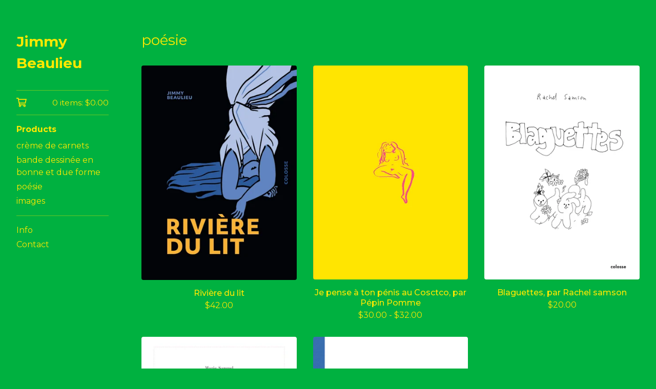

--- FILE ---
content_type: text/css; charset=utf-8
request_url: https://jimmybeaulieu.bigcartel.com/theme_stylesheets/236162493/1748305422/theme.css
body_size: 11893
content:
/*! PhotoSwipe main CSS by Dmytro Semenov | photoswipe.com */


.pswp {
  --pswp-bg: #000;
  --pswp-placeholder-bg: #222;
  

  --pswp-root-z-index: 100000;
  
  --pswp-preloader-color: rgba(79, 79, 79, 0.4);
  --pswp-preloader-color-secondary: rgba(255, 255, 255, 0.9);
  
  /* defined via js:
  --pswp-transition-duration: 333ms; */
  
  --pswp-icon-color: #fff;
  --pswp-icon-color-secondary: #4f4f4f;
  --pswp-icon-stroke-color: #4f4f4f;
  --pswp-icon-stroke-width: 2px;

  --pswp-error-text-color: var(--pswp-icon-color);
}


/*
	Styles for basic PhotoSwipe (pswp) functionality (sliding area, open/close transitions)
*/

.pswp {
	position: fixed;
	top: 0;
	left: 0;
	width: 100%;
	height: 100%;
	z-index: var(--pswp-root-z-index);
	display: none;
	touch-action: none;
	outline: 0;
	opacity: 0.003;
	contain: layout style size;
	-webkit-tap-highlight-color: rgba(0, 0, 0, 0);
}

/* Prevents focus outline on the root element,
  (it may be focused initially) */
.pswp:focus {
  outline: 0;
}

.pswp * {
  box-sizing: border-box;
}

.pswp img {
  max-width: none;
}

.pswp--open {
	display: block;
}

.pswp,
.pswp__bg {
	transform: translateZ(0);
	will-change: opacity;
}

.pswp__bg {
  opacity: 0.005;
	background: var(--pswp-bg);
}

.pswp,
.pswp__scroll-wrap {
	overflow: hidden;
}

.pswp__scroll-wrap,
.pswp__bg,
.pswp__container,
.pswp__item,
.pswp__content,
.pswp__img,
.pswp__zoom-wrap {
	position: absolute;
	top: 0;
	left: 0;
	width: 100%;
	height: 100%;
}

.pswp__img,
.pswp__zoom-wrap {
	width: auto;
	height: auto;
}

.pswp--click-to-zoom.pswp--zoom-allowed .pswp__img {
	cursor: -webkit-zoom-in;
	cursor: -moz-zoom-in;
	cursor: zoom-in;
}

.pswp--click-to-zoom.pswp--zoomed-in .pswp__img {
	cursor: move;
	cursor: -webkit-grab;
	cursor: -moz-grab;
	cursor: grab;
}

.pswp--click-to-zoom.pswp--zoomed-in .pswp__img:active {
  cursor: -webkit-grabbing;
  cursor: -moz-grabbing;
  cursor: grabbing;
}

/* :active to override grabbing cursor */
.pswp--no-mouse-drag.pswp--zoomed-in .pswp__img,
.pswp--no-mouse-drag.pswp--zoomed-in .pswp__img:active,
.pswp__img {
	cursor: -webkit-zoom-out;
	cursor: -moz-zoom-out;
	cursor: zoom-out;
}


/* Prevent selection and tap highlights */
.pswp__container,
.pswp__img,
.pswp__button,
.pswp__counter {
	-webkit-user-select: none;
	-moz-user-select: none;
	-ms-user-select: none;
	user-select: none;
}

.pswp__item {
	/* z-index for fade transition */
	z-index: 1;
	overflow: hidden;
}

.pswp__hidden {
	display: none !important;
}

/* Allow to click through pswp__content element, but not its children */
.pswp__content {
  pointer-events: none;
}
.pswp__content > * {
  pointer-events: auto;
}


/*

  PhotoSwipe UI

*/

/*
	Error message appears when image is not loaded
	(JS option errorMsg controls markup)
*/
.pswp__error-msg-container {
  display: grid;
}
.pswp__error-msg {
	margin: auto;
	font-size: 1em;
	line-height: 1;
	color: var(--pswp-error-text-color);
}

/*
class pswp__hide-on-close is applied to elements that
should hide (for example fade out) when PhotoSwipe is closed
and show (for example fade in) when PhotoSwipe is opened
 */
.pswp .pswp__hide-on-close {
	opacity: 0.005;
	will-change: opacity;
	transition: opacity var(--pswp-transition-duration) cubic-bezier(0.4, 0, 0.22, 1);
	z-index: 10; /* always overlap slide content */
	pointer-events: none; /* hidden elements should not be clickable */
}

/* class pswp--ui-visible is added when opening or closing transition starts */
.pswp--ui-visible .pswp__hide-on-close {
	opacity: 1;
	pointer-events: auto;
}

/* <button> styles, including css reset */
.pswp__button {
	position: relative;
	display: block;
	width: 50px;
	height: 60px;
	padding: 0;
	margin: 0;
	overflow: hidden;
	cursor: pointer;
	background: none;
	border: 0;
	box-shadow: none;
	opacity: 0.85;
	-webkit-appearance: none;
	-webkit-touch-callout: none;
}

.pswp__button:hover,
.pswp__button:active,
.pswp__button:focus {
  transition: none;
  padding: 0;
  background: none;
  border: 0;
  box-shadow: none;
  opacity: 1;
}

.pswp__button:disabled {
  opacity: 0.3;
  cursor: auto;
}

.pswp__icn {
  fill: var(--pswp-icon-color);
  color: var(--pswp-icon-color-secondary);
}

.pswp__icn {
  position: absolute;
  top: 14px;
  left: 9px;
  width: 32px;
  height: 32px;
  overflow: hidden;
  pointer-events: none;
}

.pswp__icn-shadow {
  stroke: var(--pswp-icon-stroke-color);
  stroke-width: var(--pswp-icon-stroke-width);
  fill: none;
}

.pswp__icn:focus {
	outline: 0;
}

/*
	div element that matches size of large image,
	large image loads on top of it,
	used when msrc is not provided
*/
div.pswp__img--placeholder,
.pswp__img--with-bg {
	background: var(--pswp-placeholder-bg);
}

.pswp__top-bar {
	position: absolute;
	left: 0;
	top: 0;
	width: 100%;
	height: 60px;
	display: flex;
  flex-direction: row;
  justify-content: flex-end;
	z-index: 10;

	/* allow events to pass through top bar itself */
	pointer-events: none !important;
}
.pswp__top-bar > * {
  pointer-events: auto;
  /* this makes transition significantly more smooth,
     even though inner elements are not animated */
  will-change: opacity;
}


/*

  Close button

*/
.pswp__button--close {
  margin-right: 6px;
}


/*

  Arrow buttons

*/
.pswp__button--arrow {
  position: absolute;
  top: 0;
  width: 75px;
  height: 100px;
  top: 50%;
  margin-top: -50px;
}

.pswp__button--arrow:disabled {
  display: none;
  cursor: default;
}

.pswp__button--arrow .pswp__icn {
  top: 50%;
  margin-top: -30px;
  width: 60px;
  height: 60px;
  background: none;
  border-radius: 0;
}

.pswp--one-slide .pswp__button--arrow {
  display: none;
}

/* hide arrows on touch screens */
.pswp--touch .pswp__button--arrow {
  visibility: hidden;
}

/* show arrows only after mouse was used */
.pswp--has_mouse .pswp__button--arrow {
  visibility: visible;
}

.pswp__button--arrow--prev {
  right: auto;
  left: 0px;
}

.pswp__button--arrow--next {
  right: 0px;
}
.pswp__button--arrow--next .pswp__icn {
  left: auto;
  right: 14px;
  /* flip horizontally */
  transform: scale(-1, 1);
}

/*

  Zoom button

*/
.pswp__button--zoom {
  display: none;
}

.pswp--zoom-allowed .pswp__button--zoom {
  display: block;
}

/* "+" => "-" */
.pswp--zoomed-in .pswp__zoom-icn-bar-v {
  display: none;
}


/*

  Loading indicator

*/
.pswp__preloader {
  position: relative;
  overflow: hidden;
  width: 50px;
  height: 60px;
  margin-right: auto;
}

.pswp__preloader .pswp__icn {
  opacity: 0;
  transition: opacity 0.2s linear;
  animation: pswp-clockwise 600ms linear infinite;
}

.pswp__preloader--active .pswp__icn {
  opacity: 0.85;
}

@keyframes pswp-clockwise {
  0% { transform: rotate(0deg); }
  100% { transform: rotate(360deg); }
}


/*

  "1 of 10" counter

*/
.pswp__counter {
  height: 30px;
  margin-top: 15px;
  margin-inline-start: 20px;
  font-size: 14px;
  line-height: 30px;
  color: var(--pswp-icon-color);
  text-shadow: 1px 1px 3px var(--pswp-icon-color-secondary);
  opacity: 0.85;
}

.pswp--one-slide .pswp__counter {
  display: none;
}
.splide__container{box-sizing:border-box;position:relative}.splide__list{backface-visibility:hidden;display:-ms-flexbox;display:flex;height:100%;margin:0!important;padding:0!important}.splide.is-initialized:not(.is-active) .splide__list{display:block}.splide__pagination{-ms-flex-align:center;align-items:center;display:-ms-flexbox;display:flex;-ms-flex-wrap:wrap;flex-wrap:wrap;-ms-flex-pack:center;justify-content:center;margin:0;pointer-events:none}.splide__pagination li{display:inline-block;line-height:1;list-style-type:none;margin:0;pointer-events:auto}.splide:not(.is-overflow) .splide__pagination{display:none}.splide__progress__bar{width:0}.splide{position:relative;visibility:hidden}.splide.is-initialized,.splide.is-rendered{visibility:visible}.splide__slide{backface-visibility:hidden;box-sizing:border-box;-ms-flex-negative:0;flex-shrink:0;list-style-type:none!important;margin:0;position:relative}.splide__slide img{vertical-align:bottom}.splide__spinner{animation:splide-loading 1s linear infinite;border:2px solid #999;border-left-color:transparent;border-radius:50%;bottom:0;contain:strict;display:inline-block;height:20px;left:0;margin:auto;position:absolute;right:0;top:0;width:20px}.splide__sr{clip:rect(0 0 0 0);border:0;height:1px;margin:-1px;overflow:hidden;padding:0;position:absolute;width:1px}.splide__toggle.is-active .splide__toggle__play,.splide__toggle__pause{display:none}.splide__toggle.is-active .splide__toggle__pause{display:inline}.splide__track{overflow:hidden;position:relative;z-index:0}@keyframes splide-loading{0%{transform:rotate(0)}to{transform:rotate(1turn)}}.splide__track--draggable{-webkit-touch-callout:none;-webkit-user-select:none;-ms-user-select:none;user-select:none}.splide__track--fade>.splide__list>.splide__slide{margin:0!important;opacity:0;z-index:0}.splide__track--fade>.splide__list>.splide__slide.is-active{opacity:1;z-index:1}.splide--rtl{direction:rtl}.splide__track--ttb>.splide__list{display:block}.splide__arrow{-ms-flex-align:center;align-items:center;background:#ccc;border:0;border-radius:50%;cursor:pointer;display:-ms-flexbox;display:flex;height:2em;-ms-flex-pack:center;justify-content:center;opacity:.7;padding:0;position:absolute;top:50%;transform:translateY(-50%);width:2em;z-index:1}.splide__arrow svg{fill:#000;height:1.2em;width:1.2em}.splide__arrow:hover:not(:disabled){opacity:.9}.splide__arrow:disabled{opacity:.3}.splide__arrow:focus-visible{outline:3px solid #0bf;outline-offset:3px}.splide__arrow--prev{left:1em}.splide__arrow--prev svg{transform:scaleX(-1)}.splide__arrow--next{right:1em}.splide.is-focus-in .splide__arrow:focus{outline:3px solid #0bf;outline-offset:3px}.splide__pagination{bottom:.5em;left:0;padding:0 1em;position:absolute;right:0;z-index:1}.splide__pagination__page{background:#ccc;border:0;border-radius:50%;display:inline-block;height:8px;margin:3px;opacity:.7;padding:0;position:relative;transition:transform .2s linear;width:8px}.splide__pagination__page.is-active{background:#fff;transform:scale(1.4);z-index:1}.splide__pagination__page:hover{cursor:pointer;opacity:.9}.splide__pagination__page:focus-visible{outline:3px solid #0bf;outline-offset:3px}.splide.is-focus-in .splide__pagination__page:focus{outline:3px solid #0bf;outline-offset:3px}.splide__progress__bar{background:#ccc;height:3px}.splide__slide{-webkit-tap-highlight-color:rgba(0,0,0,0)}.splide__slide:focus{outline:0}@supports(outline-offset:-3px){.splide__slide:focus-visible{outline:3px solid #0bf;outline-offset:-3px}}@media screen and (-ms-high-contrast:none){.splide__slide:focus-visible{border:3px solid #0bf}}@supports(outline-offset:-3px){.splide.is-focus-in .splide__slide:focus{outline:3px solid #0bf;outline-offset:-3px}}@media screen and (-ms-high-contrast:none){.splide.is-focus-in .splide__slide:focus{border:3px solid #0bf}.splide.is-focus-in .splide__track>.splide__list>.splide__slide:focus{border-color:#0bf}}.splide__toggle{cursor:pointer}.splide__toggle:focus-visible{outline:3px solid #0bf;outline-offset:3px}.splide.is-focus-in .splide__toggle:focus{outline:3px solid #0bf;outline-offset:3px}.splide__track--nav>.splide__list>.splide__slide{border:3px solid transparent;cursor:pointer}.splide__track--nav>.splide__list>.splide__slide.is-active{border:3px solid #000}.splide__arrows--rtl .splide__arrow--prev{left:auto;right:1em}.splide__arrows--rtl .splide__arrow--prev svg{transform:scaleX(1)}.splide__arrows--rtl .splide__arrow--next{left:1em;right:auto}.splide__arrows--rtl .splide__arrow--next svg{transform:scaleX(-1)}.splide__arrows--ttb .splide__arrow{left:50%;transform:translate(-50%)}.splide__arrows--ttb .splide__arrow--prev{top:1em}.splide__arrows--ttb .splide__arrow--prev svg{transform:rotate(-90deg)}.splide__arrows--ttb .splide__arrow--next{bottom:1em;top:auto}.splide__arrows--ttb .splide__arrow--next svg{transform:rotate(90deg)}.splide__pagination--ttb{bottom:0;display:-ms-flexbox;display:flex;-ms-flex-direction:column;flex-direction:column;left:auto;padding:1em 0;right:.5em;top:0}
@-webkit-keyframes spin {
  0% {
    transform: rotate(0deg);
  }
  100% {
    transform: rotate(360deg);
  }
}
@-moz-keyframes spin {
  0% {
    transform: rotate(0deg);
  }
  100% {
    transform: rotate(360deg);
  }
}
@-o-keyframes spin {
  0% {
    transform: rotate(0deg);
  }
  100% {
    transform: rotate(360deg);
  }
}
@keyframes spin {
  0% {
    transform: rotate(0deg);
  }
  100% {
    transform: rotate(360deg);
  }
}
*, *::before, *::after {
  box-sizing: border-box;
}

* {
  margin: 0;
  padding: 0;
  border: 0;
}

body {
  line-height: 1.5;
  -webkit-font-smoothing: antialiased;
}

img, picture, video, canvas, svg, iframe, embed, audio {
  display: block;
  max-width: 100%;
}

input, button, textarea, select {
  -webkit-appearance: none;
  appearance: none;
  background: none;
  border: none;
  color: inherit;
  cursor: pointer;
  font: inherit;
}

p, h1, h2, h3, h4, h5, h6 {
  overflow-wrap: break-word;
}

ol, ul {
  list-style: none;
}

:root {
  --background-color: #00B140;
  --header-text-color: #FFE900;
  --body-text-color: #FFE900;
  --link-color: #FFE900;
  --link-hover-color: #000000;
  --button-text-color: #FFFFFF;
  --button-background-color: #374DCA;
  --button-background-hover-color: #273896;
  --border-color: rgba(var(--primary-color-rgb), .8);
  --sidebar-background-color: transparent;
  --sidebar-link-color: #FFE900;
  --sidebar-link-hover-color: #000000;
  --sidebar-border-color: rgba(var(--sidebar-border-color-rgb), .4);
  --product-status-text-color-primary: #B70303;
  --product-status-text-color-secondary: #7E7D7D;
  --inventory-status-text-color: #B70303;
  --announcement-message-text-color: #FFFFFF;
  --announcement-message-background-color: #374DCA;
  --footer-link-color: #000000;
  --footer-link-hover-color: #273896;
  --header-font: "Montserrat", sans-serif;
  --body-font: "Montserrat", sans-serif;
  --border-radius: 4px;
}

/* @group base */
body,
html {
  height: 100%;
  min-height: 100%;
}

html {
  font-size: 16px;
}

body {
  background-color: var(--background-color);
  background-image:  none ;
  background-repeat: repeat;
  background-size: 100px;
  color: var(--body-text-color);
  font-family: var(--body-font);
  font-size: 1rem;
  text-rendering: optimizeLegibility;
  -webkit-font-smoothing: subpixel-antialiased !important;
}
@media screen and (max-width: 765px) {
  body.show_menu {
    overflow: hidden;
  }
  body.show_menu:after {
    content: "";
    position: fixed;
    height: 100vh;
    height: 100dvh;
    width: 100vw;
    background: var(--background-color);
    display: block;
    opacity: 0.5;
    z-index: 11;
    left: 0;
    top: 0;
  }
}

a.skip-link {
  transition: all 0.3s linear;
  background: var(--background-color);
  border: 1px solid var(--body-text-color);
  color: var(--body-text-color);
  left: 25px;
  padding: 15px 20px;
  position: absolute;
  text-decoration: underline;
  top: -150px;
  z-index: 100;
}
a.skip-link:focus {
  top: 20px;
}

.wrapper {
  display: grid;
  grid-template-columns: 244px 1fr;
  min-height: calc(100dvh - var(--announcement-height, 0px));
  position: relative;
}
@media screen and (max-width: 765px) {
  .wrapper {
    grid-template-columns: 1fr;
    min-height: calc(100dvh - var(--announcement-height, 0px) - 72px);
  }
}

.social-icons {
  display: flex;
  gap: 16px;
  list-style: none;
  margin: 0;
  padding: 0;
  flex-wrap: wrap;
  justify-content: center;
}
@media screen and (max-width: 765px) {
  .social-icons {
    gap: 8px;
  }
}
.social-icons a {
  color: var(--footer-link-color) !important;
  display: flex;
  align-items: center;
  justify-content: center;
  flex-shrink: 0;
  width: 36px;
  height: 36px;
}
.social-icons a:hover, .social-icons a:focus {
  color: var(--footer-link-hover-color) !important;
}
.social-icons a svg {
  fill: currentColor;
  height: 22px;
  width: 22px;
}
.social-icons a svg.tumblr-icon {
  width: 14px;
}

footer {
  border-top: 1px solid var(--footer-link-color);
  display: grid;
  flex-shrink: 0;
  place-items: center;
  gap: 24px;
  padding: 24px 0;
  width: 100%;
  color: var(--footer-link-color);
}
@media screen and (max-width: 765px) {
  footer {
    margin: 68px 0;
  }
}
body[data-bc-page-type="cart"] footer {
  max-width: 1023px;
}
footer .footer-credit .bigcartel-credit {
  color: var(--footer-link-color) !important;
  font-size: 0.875rem;
  line-height: 1em;
  display: flex;
  align-items: center;
  gap: 8px;
  outline-offset: 4px;
  padding: 2px 0;
  margin: 30px 0;
  text-decoration: none !important;
}
footer .footer-credit .bigcartel-credit__text {
  position: relative;
}
footer .footer-credit .bigcartel-credit__lockup {
  fill: currentColor;
  padding-top: 1px;
  width: 80px;
}
footer .footer-credit .bigcartel-credit:hover {
  color: var(--footer-link-hover-color) !important;
}
footer .footer-custom-content {
  margin-top: 30px;
  display: flex;
  justify-content: center;
  text-align: center;
  align-items: center;
}

.announcement-message {
  background-color: var(--announcement-message-background-color);
  color: var(--announcement-message-text-color);
  display: none;
  font-size: 0.925em;
  padding: 12px 144px;
  position: relative;
  text-align: center;
  width: 100%;
  z-index: 1;
}
@media screen and (max-width: 1023px) {
  .announcement-message {
    padding: 16px 88px;
  }
}
.announcement-message.visible {
  display: block;
}
.announcement-message__close-button {
  transform: translateY(-50%);
  transition: none;
  display: flex;
  align-items: center;
  justify-content: center;
  color: var(--announcement-message-text-color);
  height: 32px;
  padding: 0;
  position: absolute;
  right: 16px;
  top: 50%;
  width: 32px;
}
@media screen and (max-width: 765px) {
  .announcement-message__close-button {
    right: 8px;
  }
}
.announcement-message__close-icon {
  height: 14px;
  width: 14px;
}

a {
  text-decoration: none;
}
a:hover {
  text-decoration: none;
}

h1,
h2,
h3,
h4,
h5,
h6 {
  color: var(--header-text-color);
  font-family: var(--header-font);
  font-weight: 400;
  margin-bottom: 32px;
}

h1 {
  font-size: 1.75rem;
  line-height: 1.3em;
}

h2 {
  font-size: 1.125rem;
}

h3 {
  font-size: 1rem;
}

h4 {
  font-size: 0.875rem;
}

h5 {
  font-size: 0.75rem;
}

h6 {
  font-size: 0.6875rem;
}

p {
  margin-bottom: 16px;
}

sup,
sub {
  font-size: 0.875rem;
  vertical-align: text-top;
}

sub {
  vertical-align: text-bottom;
}

pre code,
code {
  font-family: "Courier New", Courier, Monospace !important;
  font-weight: 700;
}

small {
  display: block;
  font-size: 0.925rem;
  font-weight: 400;
  margin-bottom: 16px;
}

/* @end */
/* @group forms */
.button {
  transition: background-color 0.2s linear;
  background-color: var(--button-background-color);
  border-radius: var(--border-radius);
  color: var(--button-text-color);
  cursor: pointer;
  font-weight: 500;
  padding: 0 32px;
  height: 54px;
  text-align: center;
  display: grid;
  grid-template-rows: 1fr;
  align-items: center;
  justify-content: center;
}
.button.adding .button-text {
  opacity: 0;
  visibility: hidden;
}
.button.adding .loader {
  opacity: 1;
  visibility: visible;
}
.button .button-text {
  grid-area: 1/1;
  place-self: center;
  opacity: 1;
  visibility: visible;
  transition: opacity 0.2s linear, visibility 0.2s linear;
}
.button .loader {
  grid-area: 1/1;
  place-self: center;
  opacity: 0;
  visibility: hidden;
  animation: spin 0.7s linear infinite;
  transition: opacity 0.2s linear, visibility 0.2s linear;
}
.button.minimal-button {
  background: none;
  border-radius: 0;
  color: var(--link-color);
  border: none;
  font-size: 0.925rem;
  padding: 0;
  height: auto;
  outline-offset: 4px;
  text-align: center;
  text-decoration: none;
  transition: color 0.2s ease;
  width: 100%;
}
.button.minimal-button:not(:disabled):hover, .button.minimal-button:not(:disabled):active, .button.minimal-button:not(:disabled):focus {
  color: var(--link-hover-color);
  background: none;
}
.button:disabled, .button.disabled {
  cursor: not-allowed;
  opacity: 0.3;
}
.button:not(:disabled):hover, .button:not(:disabled):active, .button:not(:disabled):focus {
  background-color: var(--button-background-hover-color);
  color: var(--button-text-color);
}

input[type=text],
textarea {
  background: var(--background-color);
  border: 1px solid var(--border-color);
  border-radius: var(--border-radius);
  height: 32px;
  padding: 6px 10px;
}
@media screen and (max-width: 765px) {
  input[type=text],
  textarea {
    height: 40px;
  }
}

textarea {
  padding: 10px;
}

.select-wrapper {
  border-radius: var(--border-radius);
  border: 1px solid var(--border-color);
  position: relative;
  height: 48px;
}
.select-wrapper select {
  border-radius: var(--border-radius);
  color: inherit;
  width: 100%;
  padding: 0 32px 0 12px;
  height: 100%;
  text-overflow: ellipsis;
}
.select-wrapper select option {
  background-color: #FFFFFF;
  color: #000;
}
.select-wrapper select option:disabled {
  background-color: #FFFFFF;
  color: graytext;
}
.select-wrapper svg {
  position: absolute;
  right: 12px;
  height: 8px;
  top: 50%;
  transform: translateY(-50%);
  pointer-events: none;
}

/* @end */
/* @group errors */
.errors {
  background-color: #950f1e;
  border-radius: var(--border-radius);
  color: #ffffff;
  margin-bottom: 32px;
}
@media screen and (max-width: 765px) {
  .errors {
    margin: 16px 0;
  }
}
.errors li {
  font-weight: 700;
  line-height: 1.5em;
  padding: 16px;
}

/* @end */
/* @group responsive utility classes */
.mobile_only {
  display: none;
}
@media screen and (max-width: 765px) {
  .mobile_only {
    display: block;
  }
}

.not_mobile {
  display: block;
}
@media screen and (max-width: 765px) {
  .not_mobile {
    display: none;
  }
}

/* @end */
/* @group sidebar */
.sidebar {
  background-color: var(--sidebar-background-color);
  height: 100%;
  padding: 60px 32px;
  transform: translateZ(0);
  width: 244px;
}
.sidebar a, .sidebar button {
  outline-offset: 4px;
}
.sidebar .sidebar-close {
  display: none;
}
@media screen and (max-width: 765px) {
  .sidebar .sidebar-close {
    color: var(--sidebar-link-color);
    display: flex;
    height: 32px;
    padding: 0;
    position: absolute;
    right: 24px;
    top: 20px;
    width: 32px;
  }
  .sidebar .sidebar-close svg {
    width: 18px;
    height: 18px;
  }
}
@media screen and (max-width: 765px) {
  .sidebar {
    border-right: 1px solid var(--sidebar-border-color);
    left: 0;
    min-height: 100%;
    padding: 72px 32px 32px 32px;
    position: fixed;
    top: 0;
    width: 300px;
    z-index: 100;
    transform: translateX(-100%);
    overflow-y: scroll;
  }
  .show_menu .sidebar {
    transition: transform 0.2s ease;
    transform: translateX(0);
  }
}
.sidebar a, .sidebar .link {
  color: var(--sidebar-link-color);
  text-decoration: none;
}
.sidebar a:hover, .sidebar .link:hover {
  color: var(--sidebar-link-hover-color);
}
.sidebar header {
  margin-bottom: 32px;
}
@media screen and (max-width: 765px) {
  .sidebar header {
    display: none;
  }
}
.sidebar header .logo {
  display: block;
  font-family: var(--header-font);
  font-size: 1.75rem;
  font-weight: 700;
  word-wrap: break-word;
}
.sidebar header .logo img {
  width: 100%;
}
.sidebar .button--open-search {
  -webkit-appearance: none;
  appearance: none;
  border: none;
  background: none;
  cursor: pointer;
  line-height: inherit;
  text-align: left;
  width: 100%;
}
@media screen and (max-width: 765px) {
  .sidebar nav {
    font-size: 1.1rem;
  }
}
.sidebar section {
  border-top: 1px solid var(--sidebar-border-color);
  padding: 12px 0;
}
.sidebar section.sidebar-cart {
  padding: 4px 0;
}
.sidebar .title {
  font-weight: bold;
}
.sidebar .title a {
  display: block;
  padding: 4px 0;
}
.sidebar .title--no-link {
  padding: 4px 0;
}
.sidebar .sidebar-links {
  display: flex;
  flex-direction: column;
  gap: 4px;
  padding: 2px 0;
}
.sidebar .sidebar-links li {
  display: block;
}
.sidebar .sidebar-links li a, .sidebar .sidebar-links li button {
  display: block;
  padding: 2px 0;
}
.sidebar .sidebar-links li a:hover, .sidebar .sidebar-links li button:hover {
  color: var(--sidebar-link-hover-color);
}
.sidebar a.cart {
  align-items: flex-start;
  display: flex;
  column-gap: 12px;
  font-size: 0.975em;
  font-weight: normal;
  padding: 8px 0;
  margin: 0;
}
.sidebar a.cart .cart-icon {
  display: block;
  flex-shrink: 0;
  height: 22px;
  width: 20px;
}
.sidebar a.cart .cart-details {
  margin-left: auto;
}

/* @end */
/* @group main */
.main {
  display: flex;
  flex-direction: column;
  padding: 60px 32px 0;
  width: 100%;
}
@media screen and (max-width: 765px) {
  .main {
    padding: 24px 16px 0;
  }
}
.main > .page {
  min-height: 800px;
  flex: 1 0 auto;
  padding-bottom: 125px;
}
@media screen and (max-width: 765px) {
  .main > .page {
    padding-bottom: 80px;
  }
}
@media screen and (max-width: 765px) {
  .main .page-title, .main h1 {
    text-align: center;
  }
}
@media screen and (max-width: 765px) {
  .main .product_detail h1 {
    text-align: left;
  }
}
.main a,
.main a:visited {
  color: var(--link-color);
}
.main a:hover,
.main a:visited:hover {
  color: var(--link-hover-color);
}

.mobile-header {
  align-items: center;
  justify-content: space-between;
  background-color: var(--sidebar-background-color);
  border-bottom-color: var(--sidebar-border-color);
  border-bottom-style: solid;
  border-bottom-width: 1px;
  display: none;
  gap: 16px;
  height: 80px;
  padding: 8px 16px;
  position: relative;
  text-align: center;
  width: 100%;
}
@media screen and (max-width: 765px) {
  .mobile-header {
    display: flex;
  }
}
.mobile-header .logo {
  color: var(--sidebar-link-color);
  font-size: 1.25rem;
  font-weight: 700;
  display: flex;
  padding: 0;
  text-align: center;
  width: 70%;
  justify-content: center;
  align-items: center;
}
.mobile-header .logo.image {
  height: 75%;
}
.mobile-header .logo.image img {
  display: block;
  height: 100%;
  width: auto;
}
.mobile-header .cart {
  display: flex;
  color: var(--sidebar-link-color);
  font-weight: bold;
  align-items: center;
  gap: 12px;
}
.mobile-header .cart svg {
  flex-shrink: 0;
  height: 20px;
  width: 20px;
}
.mobile-header .menu {
  background: none;
  border: none;
  display: block;
  height: 42px;
  left: -8px;
  padding: 8px;
  position: relative;
  width: 42px;
}
.mobile-header .menu b,
.mobile-header .menu b:before,
.mobile-header .menu b:after {
  background: var(--sidebar-link-color);
  display: block;
  height: 2px;
  margin: 0;
  position: absolute;
  top: 50%;
  width: 27px;
}
.mobile-header .menu b:before,
.mobile-header .menu b:after {
  content: "";
}
.mobile-header .menu b:before {
  top: -8px;
}
.mobile-header .menu b:after {
  top: 8px;
}

.visuallyhidden {
  border: 0;
  clip: rect(0 0 0 0);
  height: 1px;
  margin: -1px;
  overflow: hidden;
  padding: 0;
  position: absolute;
  width: 1px;
}

/* @end */
.alert-message {
  font-weight: normal;
}
.alert-message a {
  text-decoration: underline;
}

.body-text {
  line-height: 1.5em;
}
.body-text a {
  text-decoration: underline;
}
.body-text h2,
.body-text h3,
.body-text h4,
.body-text h5,
.body-text h6 {
  margin-bottom: 16px;
}
.body-text ol,
.body-text ul {
  padding-left: 2.5em;
  width: auto;
}
.body-text ol {
  list-style: decimal;
}
.body-text ul {
  list-style: disc;
}
.body-text img {
  display: inline-block;
  max-width: 100%;
  margin-bottom: 16px;
  margin: 0 auto;
}

:root {
  --pagination-background: transparent;
  --pagination-page-background: var(--body-text-color);
  --pagination-active-page: var(--body-text-color);
}

.welcome_message {
  font-size: 2em;
  margin-bottom: 32px;
}
@media screen and (max-width: 1023px) {
  .welcome_message {
    font-size: 1.8em;
  }
}
@media screen and (max-width: 765px) {
  .welcome_message {
    font-size: 1.6em;
    text-align: center;
  }
}

.home-slideshow {
  margin-bottom: 40px;
}
.home-slideshow .splide__slide {
  width: 100%;
}
.home-slideshow .slideshow-image {
  border-radius: var(--border-radius);
  width: 100%;
}
.home-slideshow .splide__arrow {
  border-radius: var(--border-radius);
  width: 2em;
  height: 3em;
}
.home-slideshow .splide__pagination {
  z-index: 1;
  background: var(--pagination-background);
  border-radius: 18px;
  display: inline-flex;
  position: relative;
  margin-top: 8px;
  bottom: auto;
  align-items: center;
  justify-content: center;
  transform: translateX(-50%);
  left: 50%;
  padding: 4px 8px;
  gap: 2px;
  right: auto;
}
.home-slideshow .splide__pagination li {
  display: flex;
}
.home-slideshow .splide__pagination .splide__pagination__page {
  opacity: 1;
  background: none;
  border: 1px solid var(--pagination-page-background);
  height: 10px;
  width: 10px;
}
.home-slideshow .splide__pagination .splide__pagination__page.is-active {
  background: var(--pagination-active-page);
  transform: scale(1.1);
}

.product-list-container {
  position: relative;
}

.product-list {
  align-items: flex-start;
  display: grid;
  gap: 32px;
  margin: 0;
  width: 100%;
}
.product-list.product-image-small {
  grid-template-columns: repeat(auto-fill, minmax(200px, 1fr));
}
.product-list.product-image-medium {
  grid-template-columns: repeat(auto-fill, minmax(260px, 1fr));
}
@media screen and (max-width: 1200px) {
  .product-list.product-image-medium {
    grid-template-columns: repeat(auto-fill, minmax(210px, 1fr));
  }
}
.product-list.product-image-large {
  grid-template-columns: repeat(auto-fill, minmax(350px, 1fr));
}
@media screen and (max-width: 1200px) {
  .product-list {
    gap: 24px;
  }
}
@media screen and (max-width: 765px) {
  .product-list {
    grid-template-columns: repeat(2, 1fr) !important;
    gap: 16px;
  }
}
@media screen and (max-width: 765px) {
  .product-list--center {
    display: block;
  }
}

.prod-thumb {
  color: var(--body-text-color);
  display: block;
  padding: 0;
  position: relative;
  text-decoration: none;
  vertical-align: middle;
}
.prod-thumb.under_image .prod-thumb-info-headers {
  padding-bottom: 16px;
}
.prod-thumb.hover {
  margin-bottom: 0px;
}
@media screen and (min-width: 766px) {
  .prod-thumb.hover .prod-thumb-info {
    border-radius: var(--border-radius);
    display: flex;
    align-items: center;
    background: var(--button-background-color);
    height: 100%;
    left: 0;
    padding: 0 16px;
    position: absolute;
    top: 0;
    transition: opacity 0.2s ease;
    width: 100%;
    opacity: 0;
  }
  .prod-thumb.hover .prod-thumb-info * {
    color: var(--button-text-color);
  }
}
.prod-thumb.hover:hover .prod-thumb-info, .prod-thumb.hover:focus .prod-thumb-info {
  opacity: 1;
}

.prod-thumb-container {
  position: relative;
  width: 100%;
}
@media screen and (min-width: 766px) {
  .hover .prod-thumb-container {
    height: 100%;
  }
}

.product-list-image-container {
  overflow: hidden;
  position: relative;
}
.product-list-image-container.product-list-image-container-default:before {
  display: none;
}
.product-list-image-container:before {
  display: block;
  width: 100%;
  content: "";
  padding-bottom: 100%;
  height: 0;
}

.product-list-image {
  border-radius: var(--border-radius);
  transform: translate3d(0, 0, 0);
  position: absolute;
  top: 0;
  left: 0;
  width: 100%;
  height: 100%;
}
.product-list-image.grid-default {
  position: relative;
}
.product-list-image.grid-cover {
  object-fit: cover;
}
.product-list-image.grid-contain {
  object-fit: contain;
}

a.prod-thumb:hover {
  text-decoration: none;
}

.prod-thumb-info {
  padding-top: 16px;
}
@media screen and (max-width: 765px) {
  .prod-thumb-info {
    padding-top: 8px;
  }
}

.prod-thumb-info-headers {
  display: flex;
  justify-content: flex-start;
  flex-direction: column;
  line-height: 1.25em;
  padding: 0;
  position: relative;
  text-align: center;
  width: 100%;
  z-index: 1;
}

.prod-thumb-name {
  position: relative;
  overflow-wrap: break-word;
  word-break: break-word;
  font-weight: 500;
}

.prod-thumb-price {
  font-weight: normal;
  margin-top: 4px;
}

.prod-thumb-status {
  margin-top: 4px;
}
.prod-thumb-status.status-primary {
  color: var(--product-status-text-color-primary);
}
.prod-thumb-status.status-secondary {
  color: var(--product-status-text-color-secondary);
}

.pagination {
  display: grid;
  font-size: 1rem;
  padding: 32px 0;
  justify-content: center;
  margin-top: 32px;
}
@media screen and (max-width: 765px) {
  .pagination {
    margin-top: 8px;
  }
}

.page-arrows {
  display: flex;
  border: 1px solid var(--border-color);
  border-radius: var(--border-radius);
  height: 46px;
}
.page-arrows .previous, .page-arrows .next {
  display: none;
}

.page-link {
  display: flex;
  align-items: center;
  justify-content: center;
  gap: 8px;
  min-width: 100px;
  padding: 0 12px;
}
@media screen and (max-width: 765px) {
  .page-link {
    min-width: 44px;
  }
  .page-link span {
    display: none;
  }
}
.page-link svg {
  flex-shrink: 0;
  width: 12px;
}
.page-link--previous {
  border-right: 1px solid var(--border-color);
}
.page-link--previous svg {
  transform: rotate(90deg);
}
.page-link--next {
  border-left: 1px solid var(--border-color);
}
.page-link--next svg {
  transform: rotate(-90deg);
}
.page-link.disabled {
  opacity: 0.5;
}
.page-link:not(.disabled):hover, .page-link:not(.disabled):focus {
  text-decoration: underline;
}

.page-numbers {
  display: flex;
  align-items: center;
  justify-content: center;
}
.page-numbers span, .page-numbers a {
  display: flex;
  cursor: pointer;
  align-items: center;
  justify-content: center;
  height: 100%;
  min-width: 44px;
  text-align: center;
}
@media screen and (max-width: 765px) {
  .page-numbers span, .page-numbers a {
    min-width: 36px;
  }
}
.page-numbers span.gap, .page-numbers a.gap {
  opacity: 0.5;
  padding: 8px;
  min-width: 0;
}
.page-numbers span.current, .page-numbers a.current {
  font-weight: bold;
}
.page-numbers span:not(.current):not(.gap):hover, .page-numbers span:not(.current):not(.gap):focus, .page-numbers a:not(.current):not(.gap):hover, .page-numbers a:not(.current):not(.gap):focus {
  background: var(--button-background-hover-color);
  color: var(--button-text-color);
}

.blur-up {
  transition: filter 0.2s;
  filter: blur(5px);
  transform: translate3d(0, 0, 0);
}
.blur-up.lazyloaded {
  filter: blur(0);
}

a.button.all-products-button {
  min-height: 60px;
  display: flex;
  justify-content: right;
  gap: 8px;
  margin: 10px auto;
  padding-right: 10px;
}
a.button.all-products-button svg {
  fill: currentColor;
  width: 16px;
  height: 15px;
}

.product_detail {
  display: flex;
  column-gap: 64px;
}
@media screen and (max-width: 1500px) {
  .product_detail {
    column-gap: 32px;
  }
}
@media screen and (max-width: 1023px) {
  .product_detail {
    display: grid;
    grid-template-columns: minmax(0, 1fr);
    row-gap: 24px;
  }
}
.product_detail .product-images {
  max-width: 600px;
  position: relative;
  width: 100%;
}
@media screen and (max-width: 1023px) {
  .product_detail .product-images {
    max-width: 100%;
  }
}
.product_detail .product-images .product-image {
  border-radius: var(--border-radius);
  height: auto;
  width: 100%;
}

.product_detail h1 {
  margin-bottom: 0;
}
.product_detail .reset-selection-button-container {
  display: none;
  margin-bottom: 8px;
}
.product_detail .detail {
  max-width: 380px;
  width: 100%;
}
@media screen and (max-width: 1023px) {
  .product_detail .detail {
    margin-bottom: 24px;
    max-width: 100%;
  }
}
.product_detail .detail .artists {
  color: var(--header-text-color);
  font-size: 0.875rem;
  margin-bottom: 0;
}
.product_detail .detail .price {
  color: var(--header-text-color);
  font-size: 1.125rem;
  margin: 4px 0 12px;
}
.product_detail .detail .status {
  font-style: normal;
  font-size: 0.925rem;
}
.product_detail .detail .status.status-primary {
  color: var(--product-status-text-color-primary);
}
.product_detail .detail .status.status-secondary {
  color: var(--product-status-text-color-secondary);
}
.product_detail #product-quantity {
  display: none;
}
.product_detail #instant-checkout-button {
  margin-bottom: 8px;
}
.product_detail .inventory-status-message {
  color: var(--inventory-status-text-color);
  margin: 0px 10px 10px 10px;
  text-align: center;
  padding: 8px 0;
  font-weight: 500;
}
.product_detail .product-form {
  border-bottom: 1px solid var(--border-color);
  border-top: 1px solid var(--border-color);
  padding-top: 24px;
  display: grid;
  padding-bottom: 4px;
}
.product_detail .single-select {
  margin-bottom: 12px;
}
.product_detail .add-to-cart-button {
  margin-bottom: 20px;
}
.product_detail .product_option_groups {
  display: grid;
  gap: 8px;
  margin-bottom: 12px;
}
.product_detail .product-description {
  padding-bottom: 16px;
  padding-top: 16px;
}
.product_detail .product-description a {
  text-decoration: underline;
}
.product_detail .product-description p:last-child {
  margin-bottom: 0;
}
.product_detail .availability {
  border-top: 1px solid var(--border-color);
  padding-top: 16px;
  margin-top: 16px;
}
.product_detail .availability .availability-header {
  font-size: 0.925rem;
  font-weight: 700;
  margin-bottom: 0;
}
.product_detail .availability ul {
  margin-top: 16px;
}
.product_detail .availability li {
  display: flex;
  font-size: 0.825rem;
  margin-bottom: 6px;
  width: 100%;
  padding: 2px 6px;
  position: relative;
}
.product_detail .availability .inventory-level-background {
  background-color: var(--link-color);
  border-radius: var(--border-radius);
  color: var(--body-text-color);
  height: 100%;
  left: 0;
  opacity: 0.1;
  position: absolute;
  top: 0;
}
.product_detail .availability .inventory-status {
  font-style: normal;
  margin-left: auto;
}

.product-form-cart-linker {
  display: grid;
  grid-template-rows: 0fr;
  transition: grid-template-rows 0.2s ease;
}
.product-form-cart-linker.added {
  grid-template-rows: 1fr;
}

.product-form-cart-linker-slider {
  overflow: hidden;
}

a.product-form-cart-linker-link {
  border: 2px solid var(--link-color);
  border-radius: var(--border-radius);
  color: var(--link-color);
  font-family: var(--body-font);
  font-weight: 700;
  height: 50px;
  padding: 0 16px;
  display: flex;
  gap: 6px;
  justify-content: center;
  align-items: center;
  transition: border-color 0.2s ease, color 0.2s ease;
  margin-bottom: 12px;
}
a.product-form-cart-linker-link:hover, a.product-form-cart-linker-link:focus {
  border: 2px solid var(--link-hover-color);
  color: var(--link-hover-color);
}
a.product-form-cart-linker-link .arrow {
  width: 12px;
  transform: rotate(-90deg);
}

.related-products-container {
  padding: 80px 0 100px 0;
  margin-top: -125px;
}
@media screen and (max-width: 1023px) {
  .related-products-container {
    margin-top: 0;
    padding: 30px 0 60px 0;
  }
}
@media screen and (max-width: 765px) {
  .related-products-container {
    padding-bottom: -80px;
  }
}

.related-products-header {
  display: flex;
  align-items: center;
  margin-bottom: 30px;
}
.related-products-header .related-products-title {
  font-size: 1.75rem;
  margin-bottom: 0;
}
.related-products-header .related-products-view-all-link {
  margin-left: auto;
}

.related-product-list {
  grid-template-columns: repeat(auto-fill, minmax(210px, 1fr));
}

#payment-processor-messaging {
  margin: 20px 0 0;
  width: 100%;
  display: block;
}
body[data-bc-page-type="product"] #payment-processor-messaging {
  margin-bottom: 20px;
}
body[data-bc-page-type="cart"] #payment-processor-messaging {
  margin-bottom: 20px;
}
#payment-processor-messaging.display-flex {
  display: flex;
  flex-direction: column;
  justify-content: center;
  align-items: center;
}
#payment-processor-messaging.display-flex.dual-messaging {
  gap: 15px;
}
#payment-processor-messaging.display-grid {
  display: grid;
}
#payment-processor-messaging.hidden {
  position: absolute;
  left: -9999px;
  top: -9999px;
}
#payment-processor-messaging > div {
  margin-bottom: 0;
}
#payment-processor-messaging:not(.display-flex).dual-messaging > div.visible:first-of-type {
  margin-bottom: 15px;
}

:root {
  --thumbnail-active-color: var(--link-hover-color);
  --thumb-scroller-color: var(--body-text-color);
  --thumb-scroller-border-width: 1px;
  --thumb-scroller-border-color: var(--body-text-color);
  --thumb-scroller-background: var(--background-color);
  --thumb-scroller-background-hover: transparent;
  --current-slide-background: var(--background-color);
  --current-slide-color: var(--body-text-color);
  --active-slide-border-width: 2px;
  --active-slide-border-width-offset: -2px;
  --arrow-background-color: var(--background-color);
  --arrow-color: var(--body-text-color);
  --gap-width: 16px;
  --num-images: 5;
}
@media screen and (max-width: 765px) {
  :root {
    --gap-width: 12px;
  }
}

.product-carousel .splide__list {
  align-items: flex-start;
}
.product-carousel .splide__slide {
  transition: height 0.2s ease;
}
.product-carousel .splide__slide img {
  display: block;
  width: 100%;
  height: auto;
}
.product-carousel .splide__slide:not(.is-active) {
  height: 0;
}

.splide__track {
  border-radius: var(--border-radius);
}

.splide__arrows {
  display: none;
}
@media (hover: hover) {
  .splide__arrows {
    display: block;
  }
}

.splide__arrow {
  transition: opacity 0.2s ease;
  opacity: 0;
  border-radius: var(--border-radius);
  width: 2em;
  height: 3em;
  background: var(--arrow-background-color);
  color: var(--arrow-color);
}
.splide__arrow:disabled {
  opacity: 0;
}
.splide__arrow--prev {
  left: 0.75em;
}
.splide__arrow--next {
  right: 0.75em;
}
.splide__arrow svg {
  fill: currentColor;
}

.splide:hover .splide__arrow:not(:disabled), .splide:focus-within .splide__arrow:not(:disabled) {
  opacity: 1;
}

.product-image {
  border-radius: var(--border-radius);
  width: 100%;
}

.product-thumbnails--list {
  display: flex;
  gap: var(--gap-width);
  list-style: none;
  flex: 1;
  padding: 0 calc(var(--gap-width) / 2);
  scroll-padding-left: calc(var(--gap-width) / 2);
  align-items: center;
  justify-content: center;
  position: relative;
  border-radius: var(--border-radius);
}
.product-thumbnails--list.mobile-overflow {
  padding-left: 0;
  padding-right: 0;
}
@media screen and (max-width: 765px) {
  .product-thumbnails--list .product-thumbnails--item {
    --num-images: 4;
  }
  .product-thumbnails--list.mobile-overflow {
    padding-left: 0;
    padding-right: 0;
  }
  .product-thumbnails--list.mobile-overflow .product-thumbnails--item {
    --num-images: 5;
  }
}
.product-thumbnails--list.is-overflow {
  justify-content: flex-start;
  overflow-x: auto;
  scroll-snap-type: x mandatory;
  scroll-behavior: smooth;
  scrollbar-width: none;
}
.product-thumbnails--list.is-overflow::-webkit-scrollbar {
  display: none;
}
.product-thumbnails--list.thumbnails {
  flex-wrap: wrap;
}
.product-thumbnails--item {
  width: calc(calc(100% / var(--num-images)) - calc(var(--gap-width) - calc(var(--gap-width) / var(--num-images))));
  flex-shrink: 0;
  cursor: pointer;
  border-radius: var(--border-radius);
  user-select: none;
  pointer-events: none;
  position: relative;
  scroll-snap-align: start;
}
.product-thumbnails--item:before {
  content: "";
  display: block;
  padding-bottom: 100%;
}
.product-thumbnails--item:not([aria-current="true"]):hover img {
  opacity: 0.8;
}
.product-thumbnails--item[aria-current="true"] .product-thumbnails--change-slide img {
  outline: var(--active-slide-border-width) solid var(--thumbnail-active-color);
  outline-offset: var(--active-slide-border-width-offset);
}
.product-thumbnails--item .product-thumbnails--change-slide {
  position: absolute;
  top: 0;
  left: 0;
  display: block;
  height: 100%;
  width: 100%;
  padding: 0;
  overflow: hidden;
  user-select: none;
  border-radius: var(--border-radius);
  pointer-events: auto;
}
.product-thumbnails--item .product-thumbnails--change-slide img {
  border-radius: var(--border-radius);
  height: 100%;
  width: 100%;
  object-fit: cover;
}

a.gallery-link {
  cursor: zoom-in;
  display: block;
}

.product-thumbnails-buttons-container {
  align-items: center;
  display: flex;
  gap: 4px;
  margin-top: var(--gap-width);
  width: 100%;
}
.product-thumbnails-buttons-container .thumb-scroller {
  display: none;
  align-items: center;
  justify-content: center;
  width: 32px;
  height: 48px;
  color: var(--thumb-scroller-color);
  background: var(--thumb-scroller-background);
  border-radius: var(--border-radius);
  border: var(--thumb-scroller-border-width) solid var(--thumb-scroller-border-color);
}
@media screen and (max-width: 765px) {
  .product-thumbnails-buttons-container .thumb-scroller {
    height: 44px;
  }
}
.product-thumbnails-buttons-container .thumb-scroller[disabled] {
  opacity: 0.2;
  cursor: not-allowed;
}
.product-thumbnails-buttons-container .thumb-scroller:not([disabled]):hover {
  background: var(--thumb-scroller-background-hover);
}
.product-thumbnails-buttons-container .thumb-scroller svg {
  fill: currentColor;
  display: block;
  width: 16px;
}
.product-thumbnails-buttons-container .thumb-scroller--left svg {
  transform: rotate(90deg);
}
.product-thumbnails-buttons-container .thumb-scroller--right svg {
  transform: rotate(-90deg);
}
.product-thumbnails-buttons-container .thumb-scroller.hidden {
  display: none;
}

@media screen and (min-width: 766px) {
  .overlay-image-counter {
    display: none;
  }

  .desktop-stacked .splide .splide__list, .desktop-two-column .splide .splide__list {
    display: flex !important;
    flex-direction: column;
    gap: 16px;
  }
  .desktop-stacked .splide .splide__slide, .desktop-two-column .splide .splide__slide {
    height: auto;
    flex-shrink: 0;
    width: 100%;
  }
  .desktop-stacked .product-thumbnails-buttons-container, .desktop-two-column .product-thumbnails-buttons-container {
    display: none;
  }

  .desktop-two-column .splide .splide__list {
    flex-direction: row;
    flex-wrap: wrap;
  }
  .desktop-two-column .splide .splide__track {
    overflow: visible;
  }
  .desktop-two-column .splide .splide__slide {
    width: calc((100% / 2) - 8px);
  }
  .desktop-two-column .splide .splide__slide:not(:first-child):before {
    content: "";
    display: block;
    padding-bottom: 100%;
  }
  .desktop-two-column .splide .splide__slide:not(:first-child) .zoom-image-container {
    position: absolute;
    top: 0;
    left: 0;
    display: block;
    height: 100%;
    width: 100%;
    padding: 0;
    overflow: hidden;
    user-select: none;
    border-radius: var(--border-radius);
    pointer-events: auto;
  }
  .desktop-two-column .splide .splide__slide:not(:first-child) .zoom-image-container img {
    height: 100%;
    width: 100%;
    object-fit: cover;
  }
  .desktop-two-column .splide .splide__slide:first-child {
    width: 100%;
  }

  .desktop-carousel .thumb-scroller {
    display: flex;
  }
  .desktop-carousel .overlay-image-counter {
    display: flex;
  }

  .desktop-thumbnails .product-thumbnails {
    padding: 0px;
  }
  .desktop-thumbnails .product-thumbnails--list {
    list-style: none;
    display: grid;
    grid-template-columns: repeat(5, 1fr);
    padding: 0;
  }
  .desktop-thumbnails .product-thumbnails--item {
    width: 100%;
  }

  .mobile-buttons-indicator {
    display: none;
  }
}
@media screen and (max-width: 765px) {
  .mobile-show-thumbnails .mobile-buttons-indicator {
    display: none;
  }
  .mobile-show-thumbnails .thumb-scroller {
    display: flex;
  }

  .mobile-hide-thumbnails .overlay-image-counter {
    display: none;
  }
  .mobile-hide-thumbnails .product-thumbnails-buttons-container {
    display: none;
  }
  .mobile-hide-thumbnails .mobile-buttons-indicator {
    display: flex;
    font-size: 0.925rem;
    gap: 24px;
    align-items: center;
    justify-content: center;
    margin-top: 16px;
  }
  .mobile-hide-thumbnails .mobile-buttons-indicator .change-slide {
    display: flex;
    align-items: center;
    justify-content: center;
    padding: 0;
    width: 40px;
    height: 40px;
    background: var(--thumb-scroller-background);
    color: var(--thumb-scroller-color);
  }
  .mobile-hide-thumbnails .mobile-buttons-indicator .change-slide svg {
    display: block;
    width: 16px;
  }
  .mobile-hide-thumbnails .mobile-buttons-indicator .change-slide--left svg {
    transform: rotate(90deg);
  }
  .mobile-hide-thumbnails .mobile-buttons-indicator .change-slide--right svg {
    transform: rotate(-90deg);
  }
}
.overlay-image-counter {
  position: absolute;
  right: 10px;
  bottom: 10px;
  font-size: 0.8rem;
  background: var(--current-slide-background);
  color: var(--current-slide-color);
  padding: 6px 8px;
  border-radius: var(--border-radius);
}

.maintenance-page {
  padding: 100px 20px;
}
.maintenance-page a,
.maintenance-page a:visited {
  color: var(--link-color);
  text-decoration: underline;
}
.maintenance-page a:hover,
.maintenance-page a:visited:hover {
  color: var(--link-hover-color);
}
.maintenance-page .maintenance-content {
  display: grid;
  height: auto;
  justify-content: center;
  gap: 48px;
  padding: 32px;
  margin: 0 auto;
  max-width: 720px;
  text-align: center;
  width: 100%;
}
.maintenance-page .maintenance-content h1 {
  font-size: 2em;
  font-weight: 600;
  margin: 0;
}
.maintenance-page .maintenance-content .maintenance-message {
  font-size: 1.25em;
}

#cart .page {
  max-width: 1023px;
}
@media screen and (max-width: 765px) {
  #cart .page {
    max-width: 100%;
  }
}

.cart-header {
  display: flex;
  align-items: flex-end;
  justify-content: flex-start;
  margin-bottom: 32px;
}
.cart-header h1 {
  margin-bottom: 0;
}

.copy-cart-link {
  margin-left: auto;
}

.continue-shopping {
  font-weight: normal;
}

.cart-items {
  border-bottom: 1px solid var(--border-color);
}

.cart-item {
  display: grid;
  grid-template-columns: auto 1fr 148px auto;
  justify-content: flex-start;
  align-items: flex-start;
  border-top: 1px solid var(--border-color);
  padding: 16px 0;
  gap: 16px;
}
@media (max-width: 1023px) {
  .cart-item {
    grid-template-columns: auto 1fr auto;
    grid-template-rows: repeat(2, auto);
  }
}
@media screen and (max-width: 1023px) {
  .cart-item .cart-item-image-holder {
    grid-area: 1/1/3/2;
  }
}
.cart-item .cart-item-image-link {
  display: block;
  height: 88px;
  overflow: hidden;
  width: 88px;
}
@media screen and (max-width: 1023px) {
  .cart-item .cart-item-image-link {
    height: 72px;
    width: 72px;
  }
}
.cart-item .cart-item-image-link img {
  border-radius: var(--border-radius);
  height: 100%;
  object-fit: cover;
  width: 100%;
}
.cart-item .cart-item-detail {
  padding-right: 48px;
}
@media (max-width: 1023px) {
  .cart-item .cart-item-detail {
    grid-area: 1/2/2/3;
    padding-right: 0;
  }
}
.cart-item .product-name {
  font-weight: bold;
  word-break: break-word;
}
.cart-item .option-name {
  font-size: 0.925rem;
}
.cart-item input {
  height: 100%;
  padding: 8px;
  text-align: center;
  width: 50px;
}
.cart-item input::-webkit-outer-spin-button, .cart-item input::-webkit-inner-spin-button {
  display: none;
}
.cart-item .cart-qty {
  display: flex;
  align-items: center;
  justify-content: center;
  flex-direction: column;
  width: 148px;
}
@media (max-width: 1023px) {
  .cart-item .cart-qty {
    align-items: flex-start;
    grid-area: 2/2/3/4;
  }
}
.cart-item .qty-holder {
  display: flex;
  align-items: center;
  border: 1px solid var(--border-color);
  border-radius: var(--border-radius);
  gap: 8px;
  margin-bottom: 8px;
}
.cart-item .qty-holder.disabled > * {
  opacity: 0.7;
  cursor: not-allowed;
  user-select: none;
  pointer-events: none;
}
.cart-item .qty-button {
  -webkit-appearance: none;
  appearance: none;
  color: var(--body-text-color);
  display: flex;
  align-items: center;
  justify-content: center;
  border: none;
  background: none;
  cursor: pointer;
  height: 40px;
  width: 40px;
}
.cart-item .cart-remove-item--link {
  -webkit-appearance: none;
  appearance: none;
  display: inline-block;
  height: auto;
  padding: 0.5em;
  line-height: 1em;
  font-weight: normal;
  padding: 8px 16px;
  text-decoration: none;
  width: auto;
}
@media (max-width: 1023px) {
  .cart-item .cart-remove-item--link {
    padding: 4px 0;
  }
}
.cart-item .cart-item-price {
  font-size: 1.25rem;
  margin-left: auto;
  min-width: 140px;
  min-height: 42px;
  display: flex;
  justify-content: flex-end;
  align-items: center;
  text-align: right;
}
@media screen and (max-width: 1023px) {
  .cart-item .cart-item-price {
    font-size: 1.3rem;
    min-height: 0;
    min-width: 0;
    grid-area: 1/3/2/4;
    margin-left: 0;
  }
}

.cart-footer {
  display: grid;
  margin-top: 2rem;
  gap: 2rem;
}

.cart-subtotal {
  display: flex;
  gap: 16px;
  font-size: 1.5rem;
  margin-left: auto;
}
@media screen and (max-width: 765px) {
  .cart-subtotal {
    margin: 0 auto;
  }
}

.cart-submit {
  margin-left: auto;
  width: 240px;
}
@media screen and (max-width: 765px) {
  .cart-submit {
    width: 100%;
  }
}
.cart-submit button {
  margin-bottom: 20px;
  width: 100%;
}

#contact .page {
  max-width: 600px;
}
@media screen and (max-width: 765px) {
  #contact .page {
    max-width: 100%;
  }
}

form.contact .contact-field {
  display: grid;
  gap: 8px;
}
form.contact label {
  display: block;
  font-weight: 700;
}
form.contact input[type=text],
form.contact textarea {
  height: 44px;
  width: 100%;
}
form.contact textarea {
  height: 140px;
  resize: vertical;
}
form.contact .captcha {
  margin-bottom: 0;
}
form.contact .recaptcha-note {
  display: block;
  font-size: 0.875rem;
  padding: 16px 0;
}
form.contact .recaptcha-note a {
  text-decoration: underline;
}
form.contact button {
  max-width: 300px;
}
@media screen and (max-width: 765px) {
  form.contact button {
    max-width: 100%;
  }
}

.message-banner--contact {
  margin: 20px auto 40px auto;
}
.message-banner--contact a {
  white-space: nowrap;
  text-decoration: underline;
}
.message-banner--contact ol, .message-banner--contact ul {
  list-style: unset;
  margin: 1em;
}

.custom .page {
  max-width: 800px;
}
@media screen and (max-width: 765px) {
  .custom .page {
    max-width: 100%;
  }
}
@media screen and (max-width: 765px) {
  .custom .page h1 {
    text-align: center;
  }
}
.custom .page img {
  display: inline-block;
  margin: 0 auto;
  max-width: 100%;
  margin-bottom: 16px;
}

#search-modal {
  opacity: 0;
  visibility: hidden;
  position: fixed;
  z-index: 999;
  width: 100%;
  height: 100%;
  top: 0;
  left: 0;
  background-color: rgba(0, 0, 0, 0.4);
  transition: opacity 0.2s ease, visibility 0.2s ease;
}

#search-modal[aria-hidden="false"] {
  opacity: 1;
  visibility: visible;
}

.modal-content {
  position: absolute;
  top: 0;
  left: 50%;
  height: 240px;
  transform: translate(-50%, -100%);
  background-color: var(--background-color);
  border-bottom: 1px solid var(--sidebar-border-color);
  color: var(--body-text-color);
  text-align: center;
  transition: transform 0.2s ease, height 0.2s ease;
  width: 100%;
}
@media screen and (max-width: 765px) {
  .modal-content {
    height: 160px;
  }
}
.modal-content .modal-wrapper {
  display: flex;
  align-items: center;
  justify-content: center;
  flex-direction: column;
  height: 100%;
  padding: 32px;
  max-width: 600px;
  position: relative;
  margin: 0 auto;
}
.modal-content .search-form {
  display: grid;
  font-weight: bold;
  grid-template-rows: auto 1fr;
  grid-template-columns: 1fr 44px;
  column-gap: 16px;
  row-gap: 8px;
  width: 100%;
}
.modal-content .search-input {
  grid-row: 2/2;
  grid-column: 1/1;
  border-radius: var(--border-radius);
  background: var(--background-color);
  border: 1px solid var(--body-text-color);
  font-weight: normal;
  width: 100%;
  height: 44px;
  padding: 6px 10px;
}
.modal-content .search-button {
  color: var(--button-text-color);
  background: var(--button-background-color);
  grid-row: 2/2;
  grid-column: 2/2;
  padding: 0;
  height: 100%;
}
.modal-content .close-modal {
  display: flex;
  align-items: center;
  justify-content: center;
  padding: 0;
  cursor: pointer;
  width: 44px;
  height: 44px;
  background: none;
  border: none;
  appearance: none;
  margin-left: auto;
  color: var(--body-text-color);
  transition: color 0.2s ease;
}
.modal-content .close-modal svg {
  height: 18px;
  width: 18px;
}
.modal-content .close-modal:hover, .modal-content .close-modal:focus {
  color: var(--link-hover-color);
}
.modal-content label {
  text-align: left;
}

#search-modal[aria-hidden="false"] .modal-content {
  transform: translate(-50%, 0%);
}
/*------------------------------------------------------------

Theme:  Sidecar
Author: Big Cartel
        http://bigcartel.com

        Big Cartel Stores CSS
        Copyright Big Cartel, LLC
        More info at: http://bigcartel.com

------------------------------------------------------------*/

/*


 */

/*============================================================
  Custom Styles - add and override styles below.
============================================================*/

